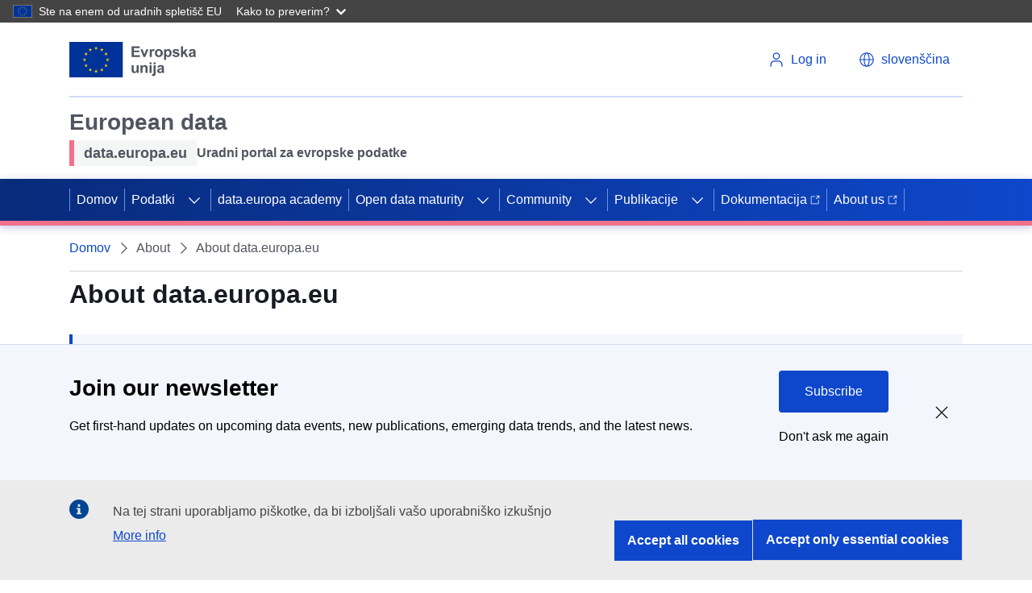

--- FILE ---
content_type: image/svg+xml
request_url: https://data.europa.eu/themes/edp3/dist/ecl/preset-eu/dist/images/logo/standard-version/positive/logo-eu--sl.svg
body_size: 12738
content:
<?xml version="1.0" encoding="UTF-8" ?>
<svg
  width="172px"
  height="48px"
  viewBox="0 0 172 48"
  version="1.1"
  xmlns="http://www.w3.org/2000/svg"
  xmlns:xlink="http://www.w3.org/1999/xlink"
>
    <!-- Generator: Sketch 64 (93537) - https://sketch.com -->
    <title>EU/EU-emblem/standard-version/positive/SL</title>
    <desc>Created with Sketch.</desc>
    <g
    id="EU/EU-emblem/standard-version/positive/SL"
    stroke="none"
    stroke-width="1"
    fill="none"
    fill-rule="evenodd"
  >
        <g id="EU-emblem_standard">
            <g id="EU/EU-emblem/flag/flag-positive">
                <g id="EU_flag">
                    <rect
            id="🌈-flag"
            fill="#003399"
            fill-rule="nonzero"
            x="0"
            y="0"
            width="72"
            height="48"
          />
                    <path
            d="M35.06,8.91 L33.54,7.8 L35.42,7.8 L36,6 L36.58,7.8 L38.46,7.8 L36.94,8.91 L37.52,10.72 L36,9.6 L34.48,10.72 L35.06,8.91 L35.06,8.91 Z M36.94,40.2 L37.52,42 L36,40.89 L34.48,42 L35.06,40.2 L33.54,39.09 L35.42,39.09 L36,37.28 L36.58,39.09 L38.46,39.09 L36.94,40.2 Z M20.46,25.2 L18.94,26.32 L19.52,24.52 L18,23.44 L19.88,23.44 L20.46,21.64 L21.04,23.44 L22.93,23.44 L21.4,24.56 L21.98,26.36 L20.46,25.24 L20.46,25.2 Z M29.17,11 L29.75,12.8 L28.23,11.7 L26.71,12.81 L27.29,11.01 L25.77,9.9 L27.65,9.9 L28.23,8.1 L28.81,9.9 L30.69,9.9 L29.17,11 Z M22,15.62 L22.58,13.82 L23.17,15.62 L25,15.62 L23.48,16.74 L24.06,18.54 L22.53,17.42 L21,18.54 L21.58,16.74 L20.06,15.62 L22,15.62 Z M20.08,31.26 L22,31.26 L22.58,29.46 L23.17,31.26 L25,31.26 L23.48,32.38 L24.06,34.18 L22.53,33.07 L21,34.18 L21.58,32.38 L20.06,31.26 L20.08,31.26 Z M27.29,38.1 L25.77,37 L27.65,37 L28.23,35.2 L28.81,37 L30.69,37 L29.17,38.1 L29.75,39.9 L28.23,38.79 L26.71,39.9 L27.29,38.1 Z M52.48,24.56 L53.06,26.36 L51.54,25.24 L50,26.36 L50.58,24.56 L49.05,23.44 L51,23.44 L51.58,21.64 L52.16,23.44 L54,23.44 L52.48,24.56 Z M42.83,11 L41.31,9.9 L43.19,9.9 L43.77,8.1 L44.35,9.9 L46.23,9.9 L44.71,11 L45.29,12.8 L43.77,11.7 L42.25,12.81 L42.83,11.01 L42.83,11 Z M48.83,15.61 L49.42,13.81 L50,15.61 L51.88,15.61 L50.4,16.74 L50.98,18.54 L49.46,17.42 L47.93,18.54 L48.51,16.74 L47,15.62 L48.83,15.61 Z M50,31.26 L51.88,31.26 L50.4,32.38 L50.98,34.18 L49.46,33.07 L47.93,34.18 L48.51,32.38 L47,31.26 L48.88,31.26 L49.47,29.46 L50.05,31.26 L50,31.26 Z M46.23,37 L44.71,38.1 L45.29,39.9 L43.77,38.79 L42.25,39.9 L42.83,38.1 L41.31,37 L43.19,37 L43.77,35.2 L44.35,37 L46.23,37 Z"
            id="🌈-stars"
            fill="#FFCC00"
            fill-rule="nonzero"
          />
                </g>
            </g>
            <g
        id="🌈-unija"
        transform="translate(83.960600, 27.689000)"
        fill="#515560"
      >
                <path
          d="M6.885,14.3169 L6.885,12.7639 C6.507,13.3169 6.011,13.7539 5.396,14.0729 C4.781,14.3919 4.131,14.5509 3.447,14.5509 C2.751,14.5509 2.126,14.3989 1.573,14.0919 C1.019,13.7859 0.618,13.3569 0.371,12.8029 C0.124,12.2499 -3.62376795e-13,11.4849 -3.62376795e-13,10.5079 L-3.62376795e-13,3.9459 L2.744,3.9459 L2.744,8.7119 C2.744,10.1699 2.795,11.0639 2.896,11.3919 C2.996,11.7209 3.181,11.9819 3.447,12.1729 C3.714,12.3649 4.053,12.4619 4.463,12.4619 C4.932,12.4619 5.352,12.3329 5.723,12.0759 C6.094,11.8179 6.348,11.4999 6.485,11.1189 C6.621,10.7379 6.69,9.8049 6.69,8.3209 L6.69,3.9459 L9.434,3.9459 L9.434,14.3169 L6.885,14.3169 Z"
          id="Fill-3"
        />
                <path
          d="M21.4094,14.3169 L18.6654,14.3169 L18.6654,9.0239 C18.6654,7.9039 18.6064,7.1799 18.4894,6.8509 C18.3724,6.5229 18.1814,6.2669 17.9184,6.0849 C17.6544,5.9019 17.3374,5.8109 16.9664,5.8109 C16.4904,5.8109 16.0644,5.9419 15.6864,6.2019 C15.3084,6.4619 15.0504,6.8069 14.9104,7.2369 C14.7704,7.6669 14.7004,8.4609 14.7004,9.6199 L14.7004,14.3169 L11.9564,14.3169 L11.9564,3.9459 L14.5054,3.9459 L14.5054,5.4689 C15.4104,4.2969 16.5494,3.7119 17.9234,3.7119 C18.5284,3.7119 19.0824,3.8199 19.5834,4.0389 C20.0844,4.2569 20.4644,4.5349 20.7214,4.8739 C20.9774,5.2119 21.1574,5.5959 21.2584,6.0259 C21.3584,6.4559 21.4094,7.0709 21.4094,7.8719 L21.4094,14.3169 Z"
          id="Fill-5"
        />
                <path
          d="M23.9924,14.317 L26.7364,14.317 L26.7364,3.946 L23.9924,3.946 L23.9924,14.317 Z M23.9924,2.539 L26.7364,2.539 L26.7364,-4.50306459e-13 L23.9924,-4.50306459e-13 L23.9924,2.539 Z"
          id="Fill-7"
        />
                <path
          d="M29.4904,2.539 L32.2344,2.539 L32.2344,-7.99360578e-14 L29.4904,-7.99360578e-14 L29.4904,2.539 Z M32.2344,3.946 L32.2344,13.995 C32.2344,15.316 32.1484,16.249 31.9754,16.792 C31.8034,17.336 31.4714,17.761 30.9794,18.067 C30.4884,18.373 29.8614,18.526 29.0994,18.526 C28.8264,18.526 28.5314,18.501 28.2164,18.453 C27.9004,18.404 27.5594,18.331 27.1954,18.233 L27.6744,15.889 C27.8044,15.915 27.9264,15.937 28.0404,15.953 C28.1544,15.969 28.2604,15.977 28.3574,15.977 C28.6374,15.977 28.8674,15.917 29.0464,15.796 C29.2244,15.676 29.3444,15.531 29.4024,15.362 C29.4614,15.192 29.4904,14.685 29.4904,13.838 L29.4904,3.946 L32.2344,3.946 Z"
          id="Fill-9"
        />
                <path
          d="M40.8283,9.3364 C40.4763,9.4534 39.9203,9.5934 39.1583,9.7564 C38.3963,9.9194 37.8983,10.0784 37.6643,10.2344 C37.3063,10.4884 37.1273,10.8114 37.1273,11.2014 C37.1273,11.5864 37.2703,11.9184 37.5573,12.1974 C37.8433,12.4774 38.2083,12.6174 38.6503,12.6174 C39.1453,12.6174 39.6173,12.4554 40.0663,12.1294 C40.3983,11.8814 40.6163,11.5794 40.7213,11.2214 C40.7923,10.9864 40.8283,10.5414 40.8283,9.8834 L40.8283,9.3364 Z M37.1563,7.1094 L34.6663,6.6604 C34.9463,5.6584 35.4283,4.9164 36.1113,4.4344 C36.7953,3.9524 37.8103,3.7114 39.1583,3.7114 C40.3823,3.7114 41.2943,3.8564 41.8923,4.1464 C42.4913,4.4354 42.9133,4.8034 43.1573,5.2494 C43.4013,5.6954 43.5233,6.5144 43.5233,7.7054 L43.4943,10.9084 C43.4943,11.8204 43.5383,12.4924 43.6263,12.9254 C43.7143,13.3584 43.8783,13.8224 44.1193,14.3164 L41.4043,14.3164 C41.3333,14.1344 41.2453,13.8644 41.1403,13.5064 C41.0953,13.3434 41.0623,13.2364 41.0433,13.1844 C40.5743,13.6394 40.0733,13.9814 39.5393,14.2094 C39.0053,14.4374 38.4353,14.5514 37.8303,14.5514 C36.7633,14.5514 35.9213,14.2614 35.3063,13.6824 C34.6903,13.1024 34.3833,12.3704 34.3833,11.4844 C34.3833,10.8984 34.5223,10.3764 34.8033,9.9174 C35.0833,9.4584 35.4743,9.1074 35.9793,8.8624 C36.4843,8.6184 37.2123,8.4054 38.1623,8.2234 C39.4443,7.9824 40.3333,7.7574 40.8283,7.5494 L40.8283,7.2754 C40.8283,6.7484 40.6983,6.3724 40.4373,6.1484 C40.1773,5.9234 39.6853,5.8114 38.9633,5.8114 C38.4743,5.8114 38.0943,5.9074 37.8203,6.0994 C37.5473,6.2914 37.3253,6.6284 37.1563,7.1094 L37.1563,7.1094 Z"
          id="Fill-10"
        />
            </g>
            <g
        id="🌈-Evropska"
        transform="translate(84.030100, 6.009700)"
        fill="#515560"
      >
                <polygon
          id="Fill-11"
          points="-3.90798505e-13 14.316 -3.90798505e-13 3.55271368e-13 10.615 3.55271368e-13 10.615 2.421 2.891 2.421 2.891 5.595 10.078 5.595 10.078 8.007 2.891 8.007 2.891 11.904 10.889 11.904 10.889 14.316"
        />
                <path
          d="M15.8916,14.316 L11.7116,3.945 L14.5926,3.945 L16.5456,9.238 L17.1126,11.005 C17.2616,10.556 17.3566,10.26 17.3956,10.117 C17.4866,9.824 17.5836,9.531 17.6886,9.238 L19.6616,3.945 L22.4836,3.945 L18.3626,14.316 L15.8916,14.316 Z"
          id="Fill-12"
        />
                <path
          d="M26.9903,14.316 L24.2463,14.316 L24.2463,3.945 L26.7953,3.945 L26.7953,5.42 C27.2313,4.723 27.6233,4.264 27.9713,4.043 C28.3203,3.821 28.7163,3.711 29.1583,3.711 C29.7833,3.711 30.3863,3.883 30.9653,4.228 L30.1153,6.621 C29.6533,6.321 29.2233,6.171 28.8263,6.171 C28.4423,6.171 28.1163,6.277 27.8493,6.489 C27.5833,6.7 27.3733,7.083 27.2193,7.636 C27.0663,8.19 26.9903,9.349 26.9903,11.113 L26.9903,14.316 Z"
          id="Fill-13"
        />
                <path
          d="M34.0245,9.1305 C34.0245,10.1595 34.2685,10.9465 34.7565,11.4935 C35.2455,12.0405 35.8475,12.3145 36.5635,12.3145 C37.2795,12.3145 37.8795,12.0405 38.3655,11.4935 C38.8505,10.9465 39.0925,10.1525 39.0925,9.1105 C39.0925,8.0955 38.8505,7.3145 38.3655,6.7675 C37.8795,6.2205 37.2795,5.9465 36.5635,5.9465 C35.8475,5.9465 35.2455,6.2205 34.7565,6.7675 C34.2685,7.3145 34.0245,8.1015 34.0245,9.1305 M31.2115,8.9845 C31.2115,8.0725 31.4365,7.1905 31.8855,6.3375 C32.3355,5.4845 32.9715,4.8335 33.7955,4.3845 C34.6185,3.9355 35.5385,3.7105 36.5535,3.7105 C38.1235,3.7105 39.4085,4.2195 40.4115,5.2385 C41.4145,6.2575 41.9155,7.5455 41.9155,9.1015 C41.9155,10.6705 41.4095,11.9705 40.3965,13.0025 C39.3835,14.0345 38.1095,14.5505 36.5735,14.5505 C35.6235,14.5505 34.7155,14.3355 33.8535,13.9055 C32.9915,13.4765 32.3355,12.8465 31.8855,12.0165 C31.4365,11.1865 31.2115,10.1755 31.2115,8.9845"
          id="Fill-14"
        />
                <path
          d="M46.3604,8.9547 C46.3604,10.1207 46.5914,10.9807 47.0534,11.5377 C47.5154,12.0947 48.0794,12.3727 48.7434,12.3727 C49.3814,12.3727 49.9124,12.1177 50.3354,11.6057 C50.7574,11.0947 50.9694,10.2567 50.9694,9.0917 C50.9694,8.0037 50.7524,7.1967 50.3154,6.6697 C49.8794,6.1417 49.3394,5.8787 48.6944,5.8787 C48.0234,5.8787 47.4664,6.1377 47.0244,6.6547 C46.5824,7.1727 46.3604,7.9387 46.3604,8.9547 L46.3604,8.9547 Z M43.6454,3.9447 L46.2044,3.9447 L46.2044,5.4687 C46.5364,4.9477 46.9854,4.5247 47.5514,4.1987 C48.1184,3.8727 48.7464,3.7107 49.4364,3.7107 C50.6404,3.7107 51.6634,4.1827 52.5034,5.1267 C53.3424,6.0707 53.7624,7.3857 53.7624,9.0717 C53.7624,10.8037 53.3394,12.1497 52.4934,13.1097 C51.6464,14.0707 50.6214,14.5507 49.4174,14.5507 C48.8434,14.5507 48.3254,14.4367 47.8594,14.2087 C47.3934,13.9807 46.9044,13.5897 46.3894,13.0367 L46.3894,18.2617 L43.6454,18.2617 L43.6454,3.9447 Z"
          id="Fill-15"
        />
                <path
          d="M54.7735,11.357 L57.5275,10.937 C57.6445,11.471 57.8815,11.876 58.2405,12.153 C58.5985,12.43 59.0995,12.568 59.7445,12.568 C60.4545,12.568 60.9875,12.438 61.3455,12.177 C61.5865,11.995 61.7075,11.751 61.7075,11.445 C61.7075,11.236 61.6415,11.064 61.5115,10.927 C61.3755,10.797 61.0695,10.677 60.5935,10.566 C58.3795,10.078 56.9775,9.632 56.3845,9.228 C55.5645,8.668 55.1545,7.89 55.1545,6.894 C55.1545,5.996 55.5085,5.24 56.2185,4.628 C56.9285,4.017 58.0285,3.711 59.5195,3.711 C60.9385,3.711 61.9935,3.941 62.6835,4.404 C63.3745,4.866 63.8485,5.55 64.1095,6.455 L61.5215,6.933 C61.4115,6.529 61.2015,6.22 60.8915,6.005 C60.5825,5.791 60.1415,5.683 59.5685,5.683 C58.8455,5.683 58.3285,5.784 58.0155,5.986 C57.8075,6.129 57.7035,6.315 57.7035,6.543 C57.7035,6.738 57.7945,6.904 57.9765,7.041 C58.2235,7.223 59.0785,7.48 60.5405,7.812 C62.0025,8.144 63.0225,8.551 63.6015,9.033 C64.1745,9.521 64.4615,10.201 64.4615,11.074 C64.4615,12.024 64.0635,12.841 63.2695,13.525 C62.4755,14.209 61.2995,14.55 59.7445,14.55 C58.3315,14.55 57.2125,14.264 56.3895,13.691 C55.5665,13.118 55.0275,12.34 54.7735,11.357"
          id="Fill-16"
        />
                <polygon
          id="Fill-17"
          points="66.3653 14.316 66.3653 3.55271368e-13 69.1093 3.55271368e-13 69.1093 7.597 72.3223 3.945 75.7013 3.945 72.1563 7.734 75.9553 14.316 72.9963 14.316 70.3883 9.658 69.1093 10.996 69.1093 14.316"
        />
                <path
          d="M83.3086,9.3356 C82.9566,9.4526 82.4006,9.5926 81.6386,9.7556 C80.8766,9.9186 80.3786,10.0776 80.1446,10.2336 C79.7866,10.4876 79.6076,10.8106 79.6076,11.2006 C79.6076,11.5856 79.7506,11.9176 80.0376,12.1966 C80.3236,12.4766 80.6886,12.6166 81.1306,12.6166 C81.6256,12.6166 82.0976,12.4546 82.5466,12.1286 C82.8786,11.8806 83.0966,11.5786 83.2016,11.2206 C83.2726,10.9856 83.3086,10.5406 83.3086,9.8826 L83.3086,9.3356 Z M79.6366,7.1086 L77.1466,6.6596 C77.4266,5.6576 77.9086,4.9156 78.5916,4.4336 C79.2756,3.9516 80.2906,3.7106 81.6386,3.7106 C82.8626,3.7106 83.7746,3.8556 84.3726,4.1456 C84.9716,4.4346 85.3936,4.8026 85.6376,5.2486 C85.8816,5.6946 86.0036,6.5136 86.0036,7.7046 L85.9746,10.9076 C85.9746,11.8196 86.0186,12.4916 86.1066,12.9246 C86.1946,13.3576 86.3586,13.8216 86.5996,14.3156 L83.8846,14.3156 C83.8136,14.1336 83.7256,13.8636 83.6206,13.5056 C83.5756,13.3426 83.5426,13.2356 83.5236,13.1836 C83.0546,13.6386 82.5536,13.9806 82.0196,14.2086 C81.4856,14.4366 80.9156,14.5506 80.3106,14.5506 C79.2436,14.5506 78.4016,14.2606 77.7866,13.6816 C77.1706,13.1016 76.8636,12.3696 76.8636,11.4836 C76.8636,10.8976 77.0026,10.3756 77.2836,9.9166 C77.5636,9.4576 77.9546,9.1066 78.4596,8.8616 C78.9646,8.6176 79.6926,8.4046 80.6426,8.2226 C81.9246,7.9816 82.8136,7.7566 83.3086,7.5486 L83.3086,7.2746 C83.3086,6.7476 83.1786,6.3716 82.9176,6.1476 C82.6576,5.9226 82.1656,5.8106 81.4436,5.8106 C80.9546,5.8106 80.5746,5.9066 80.3006,6.0986 C80.0276,6.2906 79.8056,6.6276 79.6366,7.1086 L79.6366,7.1086 Z"
          id="Fill-18"
        />
            </g>
        </g>
    </g>
</svg>
